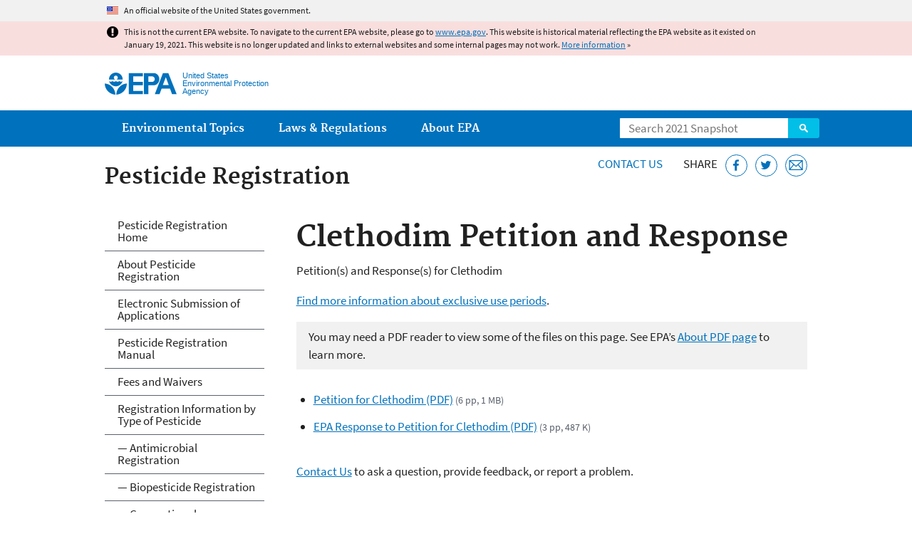

--- FILE ---
content_type: application/javascript
request_url: https://19january2021snapshot.epa.gov/sites/all/modules/custom/epa_core/js/alert.www.js?qo5ics
body_size: 897
content:
/* alert.js */

(function ($) {
  /* To alert visitors leaving the snapshot domain */
  var isSnapshotExternalUrl = function(url) {
    var curLocationUrl = location.hostname.toLowerCase();
    var destinationUrl = url.replace(/(https?:)?\/\//, "").split("/")[0].toLowerCase();
    return !(curLocationUrl === destinationUrl);
  };

  jQuery('body a').each(function(){
    var aHrefUrl = jQuery(this).attr('href'); 
    if( aHrefUrl.substr(0,2) !== '//' && (aHrefUrl.substr(0,1) == '/' || aHrefUrl.substr(0,1) == '#') ) {
      return;  // this is a relative link or anchor link
    }
    if(isSnapshotExternalUrl(aHrefUrl)) {
      jQuery(this).click(function (event) {
        event.preventDefault();
        var answer = confirm("You are now leaving the EPA January 19, 2021 Web Snapshot.");
        if (answer) {
          window.location=aHrefUrl;
        }
      });
    }
  });
})(jQuery);
